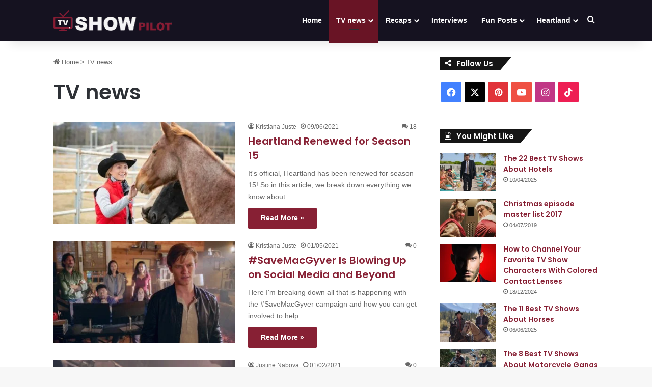

--- FILE ---
content_type: text/html; charset=UTF-8
request_url: https://tvshowpilot.com/tv-news/page/2/
body_size: 22755
content:
<!DOCTYPE html>
<html lang="en-US" class="" data-skin="light" prefix="og: https://ogp.me/ns#">
<head>
	<meta charset="UTF-8" />
	<link rel="profile" href="https://gmpg.org/xfn/11" />
	
<!-- Search Engine Optimization by Rank Math - https://rankmath.com/ -->
<title>TV news Archives | Page 2 of 7 | tvshowpilot.com</title>
<meta name="robots" content="nofollow, noindex, noarchive, noimageindex, nosnippet"/>
<meta property="og:locale" content="en_US" />
<meta property="og:type" content="article" />
<meta property="og:title" content="TV news Archives | Page 2 of 7 | tvshowpilot.com" />
<meta property="og:url" content="https://tvshowpilot.com/tv-news/page/2/" />
<meta property="og:site_name" content="tvshowpilot.com" />
<meta property="article:publisher" content="https://www.facebook.com/tvshowpilot/" />
<meta name="twitter:card" content="summary_large_image" />
<meta name="twitter:title" content="TV news Archives | Page 2 of 7 | tvshowpilot.com" />
<meta name="twitter:site" content="@tvshowpilot" />
<script type="application/ld+json" class="rank-math-schema">{"@context":"https://schema.org","@graph":[{"@type":"Organization","@id":"https://tvshowpilot.com/#organization","name":"tvshowpilot.com","sameAs":["https://www.facebook.com/tvshowpilot/","https://twitter.com/tvshowpilot"]},{"@type":"WebSite","@id":"https://tvshowpilot.com/#website","url":"https://tvshowpilot.com","name":"tvshowpilot.com","publisher":{"@id":"https://tvshowpilot.com/#organization"},"inLanguage":"en-US"},{"@type":"CollectionPage","@id":"https://tvshowpilot.com/tv-news/page/2/#webpage","url":"https://tvshowpilot.com/tv-news/page/2/","name":"TV news Archives | Page 2 of 7 | tvshowpilot.com","isPartOf":{"@id":"https://tvshowpilot.com/#website"},"inLanguage":"en-US"}]}</script>
<!-- /Rank Math WordPress SEO plugin -->

<link rel='dns-prefetch' href='//scripts.mediavine.com' />
<link rel="alternate" type="application/rss+xml" title="tvshowpilot.com &raquo; Feed" href="https://tvshowpilot.com/feed/" />
<link rel="alternate" type="application/rss+xml" title="tvshowpilot.com &raquo; Comments Feed" href="https://tvshowpilot.com/comments/feed/" />
<link rel="alternate" type="application/rss+xml" title="tvshowpilot.com &raquo; TV news Category Feed" href="https://tvshowpilot.com/tv-news/feed/" />

		<style type="text/css">
			:root{				
			--tie-preset-gradient-1: linear-gradient(135deg, rgba(6, 147, 227, 1) 0%, rgb(155, 81, 224) 100%);
			--tie-preset-gradient-2: linear-gradient(135deg, rgb(122, 220, 180) 0%, rgb(0, 208, 130) 100%);
			--tie-preset-gradient-3: linear-gradient(135deg, rgba(252, 185, 0, 1) 0%, rgba(255, 105, 0, 1) 100%);
			--tie-preset-gradient-4: linear-gradient(135deg, rgba(255, 105, 0, 1) 0%, rgb(207, 46, 46) 100%);
			--tie-preset-gradient-5: linear-gradient(135deg, rgb(238, 238, 238) 0%, rgb(169, 184, 195) 100%);
			--tie-preset-gradient-6: linear-gradient(135deg, rgb(74, 234, 220) 0%, rgb(151, 120, 209) 20%, rgb(207, 42, 186) 40%, rgb(238, 44, 130) 60%, rgb(251, 105, 98) 80%, rgb(254, 248, 76) 100%);
			--tie-preset-gradient-7: linear-gradient(135deg, rgb(255, 206, 236) 0%, rgb(152, 150, 240) 100%);
			--tie-preset-gradient-8: linear-gradient(135deg, rgb(254, 205, 165) 0%, rgb(254, 45, 45) 50%, rgb(107, 0, 62) 100%);
			--tie-preset-gradient-9: linear-gradient(135deg, rgb(255, 203, 112) 0%, rgb(199, 81, 192) 50%, rgb(65, 88, 208) 100%);
			--tie-preset-gradient-10: linear-gradient(135deg, rgb(255, 245, 203) 0%, rgb(182, 227, 212) 50%, rgb(51, 167, 181) 100%);
			--tie-preset-gradient-11: linear-gradient(135deg, rgb(202, 248, 128) 0%, rgb(113, 206, 126) 100%);
			--tie-preset-gradient-12: linear-gradient(135deg, rgb(2, 3, 129) 0%, rgb(40, 116, 252) 100%);
			--tie-preset-gradient-13: linear-gradient(135deg, #4D34FA, #ad34fa);
			--tie-preset-gradient-14: linear-gradient(135deg, #0057FF, #31B5FF);
			--tie-preset-gradient-15: linear-gradient(135deg, #FF007A, #FF81BD);
			--tie-preset-gradient-16: linear-gradient(135deg, #14111E, #4B4462);
			--tie-preset-gradient-17: linear-gradient(135deg, #F32758, #FFC581);

			
					--main-nav-background: #FFFFFF;
					--main-nav-secondry-background: rgba(0,0,0,0.03);
					--main-nav-primary-color: #0088ff;
					--main-nav-contrast-primary-color: #FFFFFF;
					--main-nav-text-color: #2c2f34;
					--main-nav-secondry-text-color: rgba(0,0,0,0.5);
					--main-nav-main-border-color: rgba(0,0,0,0.1);
					--main-nav-secondry-border-color: rgba(0,0,0,0.08);
				
			}
		</style>
	<meta name="viewport" content="width=device-width, initial-scale=1.0" /><style id='wp-img-auto-sizes-contain-inline-css' type='text/css'>
img:is([sizes=auto i],[sizes^="auto," i]){contain-intrinsic-size:3000px 1500px}
/*# sourceURL=wp-img-auto-sizes-contain-inline-css */
</style>

<style id='wp-emoji-styles-inline-css' type='text/css'>

	img.wp-smiley, img.emoji {
		display: inline !important;
		border: none !important;
		box-shadow: none !important;
		height: 1em !important;
		width: 1em !important;
		margin: 0 0.07em !important;
		vertical-align: -0.1em !important;
		background: none !important;
		padding: 0 !important;
	}
/*# sourceURL=wp-emoji-styles-inline-css */
</style>
<link rel='stylesheet' id='wp-block-library-css' href='https://tvshowpilot.com/wp-includes/css/dist/block-library/style.min.css?ver=6.9' type='text/css' media='all' />
<style id='global-styles-inline-css' type='text/css'>
:root{--wp--preset--aspect-ratio--square: 1;--wp--preset--aspect-ratio--4-3: 4/3;--wp--preset--aspect-ratio--3-4: 3/4;--wp--preset--aspect-ratio--3-2: 3/2;--wp--preset--aspect-ratio--2-3: 2/3;--wp--preset--aspect-ratio--16-9: 16/9;--wp--preset--aspect-ratio--9-16: 9/16;--wp--preset--color--black: #000000;--wp--preset--color--cyan-bluish-gray: #abb8c3;--wp--preset--color--white: #ffffff;--wp--preset--color--pale-pink: #f78da7;--wp--preset--color--vivid-red: #cf2e2e;--wp--preset--color--luminous-vivid-orange: #ff6900;--wp--preset--color--luminous-vivid-amber: #fcb900;--wp--preset--color--light-green-cyan: #7bdcb5;--wp--preset--color--vivid-green-cyan: #00d084;--wp--preset--color--pale-cyan-blue: #8ed1fc;--wp--preset--color--vivid-cyan-blue: #0693e3;--wp--preset--color--vivid-purple: #9b51e0;--wp--preset--color--global-color: #861e32;--wp--preset--gradient--vivid-cyan-blue-to-vivid-purple: linear-gradient(135deg,rgb(6,147,227) 0%,rgb(155,81,224) 100%);--wp--preset--gradient--light-green-cyan-to-vivid-green-cyan: linear-gradient(135deg,rgb(122,220,180) 0%,rgb(0,208,130) 100%);--wp--preset--gradient--luminous-vivid-amber-to-luminous-vivid-orange: linear-gradient(135deg,rgb(252,185,0) 0%,rgb(255,105,0) 100%);--wp--preset--gradient--luminous-vivid-orange-to-vivid-red: linear-gradient(135deg,rgb(255,105,0) 0%,rgb(207,46,46) 100%);--wp--preset--gradient--very-light-gray-to-cyan-bluish-gray: linear-gradient(135deg,rgb(238,238,238) 0%,rgb(169,184,195) 100%);--wp--preset--gradient--cool-to-warm-spectrum: linear-gradient(135deg,rgb(74,234,220) 0%,rgb(151,120,209) 20%,rgb(207,42,186) 40%,rgb(238,44,130) 60%,rgb(251,105,98) 80%,rgb(254,248,76) 100%);--wp--preset--gradient--blush-light-purple: linear-gradient(135deg,rgb(255,206,236) 0%,rgb(152,150,240) 100%);--wp--preset--gradient--blush-bordeaux: linear-gradient(135deg,rgb(254,205,165) 0%,rgb(254,45,45) 50%,rgb(107,0,62) 100%);--wp--preset--gradient--luminous-dusk: linear-gradient(135deg,rgb(255,203,112) 0%,rgb(199,81,192) 50%,rgb(65,88,208) 100%);--wp--preset--gradient--pale-ocean: linear-gradient(135deg,rgb(255,245,203) 0%,rgb(182,227,212) 50%,rgb(51,167,181) 100%);--wp--preset--gradient--electric-grass: linear-gradient(135deg,rgb(202,248,128) 0%,rgb(113,206,126) 100%);--wp--preset--gradient--midnight: linear-gradient(135deg,rgb(2,3,129) 0%,rgb(40,116,252) 100%);--wp--preset--font-size--small: 13px;--wp--preset--font-size--medium: 20px;--wp--preset--font-size--large: 36px;--wp--preset--font-size--x-large: 42px;--wp--preset--spacing--20: 0.44rem;--wp--preset--spacing--30: 0.67rem;--wp--preset--spacing--40: 1rem;--wp--preset--spacing--50: 1.5rem;--wp--preset--spacing--60: 2.25rem;--wp--preset--spacing--70: 3.38rem;--wp--preset--spacing--80: 5.06rem;--wp--preset--shadow--natural: 6px 6px 9px rgba(0, 0, 0, 0.2);--wp--preset--shadow--deep: 12px 12px 50px rgba(0, 0, 0, 0.4);--wp--preset--shadow--sharp: 6px 6px 0px rgba(0, 0, 0, 0.2);--wp--preset--shadow--outlined: 6px 6px 0px -3px rgb(255, 255, 255), 6px 6px rgb(0, 0, 0);--wp--preset--shadow--crisp: 6px 6px 0px rgb(0, 0, 0);}:where(.is-layout-flex){gap: 0.5em;}:where(.is-layout-grid){gap: 0.5em;}body .is-layout-flex{display: flex;}.is-layout-flex{flex-wrap: wrap;align-items: center;}.is-layout-flex > :is(*, div){margin: 0;}body .is-layout-grid{display: grid;}.is-layout-grid > :is(*, div){margin: 0;}:where(.wp-block-columns.is-layout-flex){gap: 2em;}:where(.wp-block-columns.is-layout-grid){gap: 2em;}:where(.wp-block-post-template.is-layout-flex){gap: 1.25em;}:where(.wp-block-post-template.is-layout-grid){gap: 1.25em;}.has-black-color{color: var(--wp--preset--color--black) !important;}.has-cyan-bluish-gray-color{color: var(--wp--preset--color--cyan-bluish-gray) !important;}.has-white-color{color: var(--wp--preset--color--white) !important;}.has-pale-pink-color{color: var(--wp--preset--color--pale-pink) !important;}.has-vivid-red-color{color: var(--wp--preset--color--vivid-red) !important;}.has-luminous-vivid-orange-color{color: var(--wp--preset--color--luminous-vivid-orange) !important;}.has-luminous-vivid-amber-color{color: var(--wp--preset--color--luminous-vivid-amber) !important;}.has-light-green-cyan-color{color: var(--wp--preset--color--light-green-cyan) !important;}.has-vivid-green-cyan-color{color: var(--wp--preset--color--vivid-green-cyan) !important;}.has-pale-cyan-blue-color{color: var(--wp--preset--color--pale-cyan-blue) !important;}.has-vivid-cyan-blue-color{color: var(--wp--preset--color--vivid-cyan-blue) !important;}.has-vivid-purple-color{color: var(--wp--preset--color--vivid-purple) !important;}.has-black-background-color{background-color: var(--wp--preset--color--black) !important;}.has-cyan-bluish-gray-background-color{background-color: var(--wp--preset--color--cyan-bluish-gray) !important;}.has-white-background-color{background-color: var(--wp--preset--color--white) !important;}.has-pale-pink-background-color{background-color: var(--wp--preset--color--pale-pink) !important;}.has-vivid-red-background-color{background-color: var(--wp--preset--color--vivid-red) !important;}.has-luminous-vivid-orange-background-color{background-color: var(--wp--preset--color--luminous-vivid-orange) !important;}.has-luminous-vivid-amber-background-color{background-color: var(--wp--preset--color--luminous-vivid-amber) !important;}.has-light-green-cyan-background-color{background-color: var(--wp--preset--color--light-green-cyan) !important;}.has-vivid-green-cyan-background-color{background-color: var(--wp--preset--color--vivid-green-cyan) !important;}.has-pale-cyan-blue-background-color{background-color: var(--wp--preset--color--pale-cyan-blue) !important;}.has-vivid-cyan-blue-background-color{background-color: var(--wp--preset--color--vivid-cyan-blue) !important;}.has-vivid-purple-background-color{background-color: var(--wp--preset--color--vivid-purple) !important;}.has-black-border-color{border-color: var(--wp--preset--color--black) !important;}.has-cyan-bluish-gray-border-color{border-color: var(--wp--preset--color--cyan-bluish-gray) !important;}.has-white-border-color{border-color: var(--wp--preset--color--white) !important;}.has-pale-pink-border-color{border-color: var(--wp--preset--color--pale-pink) !important;}.has-vivid-red-border-color{border-color: var(--wp--preset--color--vivid-red) !important;}.has-luminous-vivid-orange-border-color{border-color: var(--wp--preset--color--luminous-vivid-orange) !important;}.has-luminous-vivid-amber-border-color{border-color: var(--wp--preset--color--luminous-vivid-amber) !important;}.has-light-green-cyan-border-color{border-color: var(--wp--preset--color--light-green-cyan) !important;}.has-vivid-green-cyan-border-color{border-color: var(--wp--preset--color--vivid-green-cyan) !important;}.has-pale-cyan-blue-border-color{border-color: var(--wp--preset--color--pale-cyan-blue) !important;}.has-vivid-cyan-blue-border-color{border-color: var(--wp--preset--color--vivid-cyan-blue) !important;}.has-vivid-purple-border-color{border-color: var(--wp--preset--color--vivid-purple) !important;}.has-vivid-cyan-blue-to-vivid-purple-gradient-background{background: var(--wp--preset--gradient--vivid-cyan-blue-to-vivid-purple) !important;}.has-light-green-cyan-to-vivid-green-cyan-gradient-background{background: var(--wp--preset--gradient--light-green-cyan-to-vivid-green-cyan) !important;}.has-luminous-vivid-amber-to-luminous-vivid-orange-gradient-background{background: var(--wp--preset--gradient--luminous-vivid-amber-to-luminous-vivid-orange) !important;}.has-luminous-vivid-orange-to-vivid-red-gradient-background{background: var(--wp--preset--gradient--luminous-vivid-orange-to-vivid-red) !important;}.has-very-light-gray-to-cyan-bluish-gray-gradient-background{background: var(--wp--preset--gradient--very-light-gray-to-cyan-bluish-gray) !important;}.has-cool-to-warm-spectrum-gradient-background{background: var(--wp--preset--gradient--cool-to-warm-spectrum) !important;}.has-blush-light-purple-gradient-background{background: var(--wp--preset--gradient--blush-light-purple) !important;}.has-blush-bordeaux-gradient-background{background: var(--wp--preset--gradient--blush-bordeaux) !important;}.has-luminous-dusk-gradient-background{background: var(--wp--preset--gradient--luminous-dusk) !important;}.has-pale-ocean-gradient-background{background: var(--wp--preset--gradient--pale-ocean) !important;}.has-electric-grass-gradient-background{background: var(--wp--preset--gradient--electric-grass) !important;}.has-midnight-gradient-background{background: var(--wp--preset--gradient--midnight) !important;}.has-small-font-size{font-size: var(--wp--preset--font-size--small) !important;}.has-medium-font-size{font-size: var(--wp--preset--font-size--medium) !important;}.has-large-font-size{font-size: var(--wp--preset--font-size--large) !important;}.has-x-large-font-size{font-size: var(--wp--preset--font-size--x-large) !important;}
/*# sourceURL=global-styles-inline-css */
</style>

<style id='classic-theme-styles-inline-css' type='text/css'>
/*! This file is auto-generated */
.wp-block-button__link{color:#fff;background-color:#32373c;border-radius:9999px;box-shadow:none;text-decoration:none;padding:calc(.667em + 2px) calc(1.333em + 2px);font-size:1.125em}.wp-block-file__button{background:#32373c;color:#fff;text-decoration:none}
/*# sourceURL=/wp-includes/css/classic-themes.min.css */
</style>
<link rel='stylesheet' id='tie-css-base-css' href='https://tvshowpilot.com/wp-content/themes/jannah/assets/css/base.min.css?ver=7.6.4' type='text/css' media='all' />
<link rel='stylesheet' id='tie-css-styles-css' href='https://tvshowpilot.com/wp-content/themes/jannah/assets/css/style.min.css?ver=7.6.4' type='text/css' media='all' />
<link rel='stylesheet' id='tie-css-widgets-css' href='https://tvshowpilot.com/wp-content/themes/jannah/assets/css/widgets.min.css?ver=7.6.4' type='text/css' media='all' />
<link rel='stylesheet' id='tie-css-helpers-css' href='https://tvshowpilot.com/wp-content/themes/jannah/assets/css/helpers.min.css?ver=7.6.4' type='text/css' media='all' />
<link rel='stylesheet' id='tie-fontawesome5-css' href='https://tvshowpilot.com/wp-content/themes/jannah/assets/css/fontawesome.css?ver=7.6.4' type='text/css' media='all' />
<link rel='stylesheet' id='tie-css-ilightbox-css' href='https://tvshowpilot.com/wp-content/themes/jannah/assets/ilightbox/light-skin/skin.css?ver=7.6.4' type='text/css' media='all' />
<link rel='stylesheet' id='tie-css-shortcodes-css' href='https://tvshowpilot.com/wp-content/themes/jannah/assets/css/plugins/shortcodes.min.css?ver=7.6.4' type='text/css' media='all' />
<link rel='stylesheet' id='tie-theme-child-css-css' href='https://tvshowpilot.com/wp-content/themes/jannah-child/style.css?ver=6.9' type='text/css' media='all' />
<style id='tie-theme-child-css-inline-css' type='text/css'>
.wf-active .logo-text,.wf-active h1,.wf-active h2,.wf-active h3,.wf-active h4,.wf-active h5,.wf-active h6,.wf-active .the-subtitle{font-family: 'Poppins';}#the-post .entry-content,#the-post .entry-content p{font-size: 17px;line-height: 1.75;}.comment-list .comment-body p{font-size: 15px;}.entry h2{font-size: 28px;}.entry h3{font-size: 22px;}:root:root{--brand-color: #861e32;--dark-brand-color: #540000;--bright-color: #FFFFFF;--base-color: #2c2f34;}#reading-position-indicator{box-shadow: 0 0 10px rgba( 134,30,50,0.7);}:root:root{--brand-color: #861e32;--dark-brand-color: #540000;--bright-color: #FFFFFF;--base-color: #2c2f34;}#reading-position-indicator{box-shadow: 0 0 10px rgba( 134,30,50,0.7);}a,body .entry a,.dark-skin body .entry a,.comment-list .comment-content a{color: #861e32;}a:hover,body .entry a:hover,.dark-skin body .entry a:hover,.comment-list .comment-content a:hover{color: #861e32;}#content a:hover{text-decoration: underline !important;}#header-notification-bar{background: var( --tie-preset-gradient-13 );}#header-notification-bar{--tie-buttons-color: #FFFFFF;--tie-buttons-border-color: #FFFFFF;--tie-buttons-hover-color: #e1e1e1;--tie-buttons-hover-text: #000000;}#header-notification-bar{--tie-buttons-text: #000000;}#top-nav,#top-nav .sub-menu,#top-nav .comp-sub-menu,#top-nav .ticker-content,#top-nav .ticker-swipe,.top-nav-boxed #top-nav .topbar-wrapper,.top-nav-dark .top-menu ul,#autocomplete-suggestions.search-in-top-nav{background-color : #151220;}#top-nav *,#autocomplete-suggestions.search-in-top-nav{border-color: rgba( #FFFFFF,0.08);}#top-nav .icon-basecloud-bg:after{color: #151220;}#top-nav a:not(:hover),#top-nav input,#top-nav #search-submit,#top-nav .fa-spinner,#top-nav .dropdown-social-icons li a span,#top-nav .components > li .social-link:not(:hover) span,#autocomplete-suggestions.search-in-top-nav a{color: #ffffff;}#top-nav input::-moz-placeholder{color: #ffffff;}#top-nav input:-moz-placeholder{color: #ffffff;}#top-nav input:-ms-input-placeholder{color: #ffffff;}#top-nav input::-webkit-input-placeholder{color: #ffffff;}#top-nav,#top-nav .comp-sub-menu,#top-nav .tie-weather-widget{color: #ffffff;}#autocomplete-suggestions.search-in-top-nav .post-meta,#autocomplete-suggestions.search-in-top-nav .post-meta a:not(:hover){color: rgba( 255,255,255,0.7 );}#top-nav .weather-icon .icon-cloud,#top-nav .weather-icon .icon-basecloud-bg,#top-nav .weather-icon .icon-cloud-behind{color: #ffffff !important;}#top-nav .breaking-title{color: #FFFFFF;}#top-nav .breaking-title:before{background-color: #691425;}#top-nav .breaking-news-nav li:hover{background-color: #691425;border-color: #691425;}#main-nav,#main-nav .menu-sub-content,#main-nav .comp-sub-menu,#main-nav ul.cats-vertical li a.is-active,#main-nav ul.cats-vertical li a:hover,#autocomplete-suggestions.search-in-main-nav{background-color: #151220;}#main-nav{border-width: 0;}#theme-header #main-nav:not(.fixed-nav){bottom: 0;}#main-nav .icon-basecloud-bg:after{color: #151220;}#autocomplete-suggestions.search-in-main-nav{border-color: rgba(255,255,255,0.07);}.main-nav-boxed #main-nav .main-menu-wrapper{border-width: 0;}#main-nav a:not(:hover),#main-nav a.social-link:not(:hover) span,#main-nav .dropdown-social-icons li a span,#autocomplete-suggestions.search-in-main-nav a{color: #ffffff;}#theme-header:not(.main-nav-boxed) #main-nav,.main-nav-boxed .main-menu-wrapper{border-bottom-width:1px !important;border-style: solid;border-right: 0 none;border-left : 0 none;}.main-nav-boxed #main-nav.fixed-nav{box-shadow: none;}.main-nav,.search-in-main-nav{--main-nav-primary-color: #691425;--tie-buttons-color: #691425;--tie-buttons-border-color: #691425;--tie-buttons-text: #FFFFFF;--tie-buttons-hover-color: #4b0007;}#main-nav .mega-links-head:after,#main-nav .cats-horizontal a.is-active,#main-nav .cats-horizontal a:hover,#main-nav .spinner > div{background-color: #691425;}#main-nav .menu ul li:hover > a,#main-nav .menu ul li.current-menu-item:not(.mega-link-column) > a,#main-nav .components a:hover,#main-nav .components > li:hover > a,#main-nav #search-submit:hover,#main-nav .cats-vertical a.is-active,#main-nav .cats-vertical a:hover,#main-nav .mega-menu .post-meta a:hover,#main-nav .mega-menu .post-box-title a:hover,#autocomplete-suggestions.search-in-main-nav a:hover,#main-nav .spinner-circle:after{color: #691425;}#main-nav .menu > li.tie-current-menu > a,#main-nav .menu > li:hover > a,.theme-header #main-nav .mega-menu .cats-horizontal a.is-active,.theme-header #main-nav .mega-menu .cats-horizontal a:hover{color: #FFFFFF;}#main-nav .menu > li.tie-current-menu > a:before,#main-nav .menu > li:hover > a:before{border-top-color: #FFFFFF;}#the-post .entry-content a:not(.shortc-button){color: #aa2246 !important;}@media (min-width: 1200px){.container{width: auto;}}.boxed-layout #tie-wrapper,.boxed-layout .fixed-nav{max-width: 1130px;}@media (min-width: 1100px){.container,.wide-next-prev-slider-wrapper .slider-main-container{max-width: 1100px;}}.mobile-header-components li.custom-menu-link > a,#mobile-menu-icon .menu-text{color: #ffffff!important;}#mobile-menu-icon .nav-icon,#mobile-menu-icon .nav-icon:before,#mobile-menu-icon .nav-icon:after{background-color: #ffffff!important;}body.mediavine-video__has-sticky #go-to-top { bottom: 300px !important;}body.adhesion:not(.mediavine-video__has-sticky) #go-to-top { bottom: 120px !important;}@media (max-width: 359px) { .main-content { padding-left: 10px !important; padding-right: 10px !important; }}@media (min-width: 992px) { .sidebar-right .main-content.tie-col-md-8 { max-width: calc(100% - 355px) !important; } .sidebar-right .sidebar.tie-col-md-4 { min-width: 355px !important; }}
/*# sourceURL=tie-theme-child-css-inline-css */
</style>
<script type="text/javascript" async="async" fetchpriority="high" data-noptimize="1" data-cfasync="false" src="https://scripts.mediavine.com/tags/tv-show-pilot.js?ver=6.9" id="mv-script-wrapper-js"></script>
<script type="text/javascript" src="https://tvshowpilot.com/wp-includes/js/jquery/jquery.min.js?ver=3.7.1" id="jquery-core-js"></script>
<script type="text/javascript" src="https://tvshowpilot.com/wp-includes/js/jquery/jquery-migrate.min.js?ver=3.4.1" id="jquery-migrate-js"></script>
<link rel="https://api.w.org/" href="https://tvshowpilot.com/wp-json/" /><link rel="alternate" title="JSON" type="application/json" href="https://tvshowpilot.com/wp-json/wp/v2/categories/16" /><link rel="EditURI" type="application/rsd+xml" title="RSD" href="https://tvshowpilot.com/xmlrpc.php?rsd" />
<meta name="generator" content="WordPress 6.9" />
<meta http-equiv="X-UA-Compatible" content="IE=edge"><!-- Google tag (gtag.js) -->
<script async src="https://www.googletagmanager.com/gtag/js?id=UA-87274926-1"></script>
<script>
  window.dataLayer = window.dataLayer || [];
  function gtag(){dataLayer.push(arguments);}
  gtag('js', new Date());

  gtag('config', 'UA-87274926-1');
</script>


<meta name='ir-site-verification-token' value='260752125' />

<!-- Meta Pixel Code -->
<script>
!function(f,b,e,v,n,t,s)
{if(f.fbq)return;n=f.fbq=function(){n.callMethod?
n.callMethod.apply(n,arguments):n.queue.push(arguments)};
if(!f._fbq)f._fbq=n;n.push=n;n.loaded=!0;n.version='2.0';
n.queue=[];t=b.createElement(e);t.async=!0;
t.src=v;s=b.getElementsByTagName(e)[0];
s.parentNode.insertBefore(t,s)}(window, document,'script',
'https://connect.facebook.net/en_US/fbevents.js');
fbq('init', '2239568986300504');
fbq('track', 'PageView');
</script>
<noscript><img height="1" width="1" style="display:none"
src="https://www.facebook.com/tr?id=2239568986300504&ev=PageView&noscript=1"
/></noscript>
<!-- End Meta Pixel Code -->

<meta name="partnerboostverifycode" content="32dc01246faccb7f5b3cad5016dd5033" />


<script>
  (function (s, t, a, y, twenty, two) {
    s.Stay22 = s.Stay22 || {};
    s.Stay22.params = { lmaID: '692ed25ab2478d16bb9a9af8' };
    twenty = t.createElement(a);
    two = t.getElementsByTagName(a)[0];
    twenty.async = 1;
    twenty.src = y;
    two.parentNode.insertBefore(twenty, two);
  })(window, document, 'script', 'https://scripts.stay22.com/letmeallez.js');
</script>
<meta name="theme-color" content="#151220" /><link rel="icon" href="https://tvshowpilot.com/wp-content/uploads/2016/10/favicon-high-quality.png" sizes="32x32" />
<link rel="icon" href="https://tvshowpilot.com/wp-content/uploads/2016/10/favicon-high-quality.png" sizes="192x192" />
<link rel="apple-touch-icon" href="https://tvshowpilot.com/wp-content/uploads/2016/10/favicon-high-quality.png" />
<meta name="msapplication-TileImage" content="https://tvshowpilot.com/wp-content/uploads/2016/10/favicon-high-quality.png" />
</head>

<body id="tie-body" class="archive paged category category-tv-news category-16 paged-2 category-paged-2 wp-theme-jannah wp-child-theme-jannah-child wrapper-has-shadow block-head-4 block-head-6 magazine2 is-thumb-overlay-disabled is-desktop is-header-layout-1 sidebar-right has-sidebar">



<div class="background-overlay">

	<div id="tie-container" class="site tie-container">

		
		<div id="tie-wrapper">
			
<header id="theme-header" class="theme-header header-layout-1 main-nav-light main-nav-default-light main-nav-below no-stream-item has-shadow has-normal-width-logo has-custom-sticky-logo mobile-header-default">
	
<div class="main-nav-wrapper">
	<nav id="main-nav" data-skin="search-in-main-nav" class="main-nav header-nav live-search-parent menu-style-default menu-style-solid-bg" style="line-height:80px" aria-label="Primary Navigation">
		<div class="container">

			<div class="main-menu-wrapper">

				<div id="mobile-header-components-area_1" class="mobile-header-components"><ul class="components"><li class="mobile-component_menu custom-menu-link"><a href="#" id="mobile-menu-icon" class=""><span class="tie-mobile-menu-icon nav-icon is-layout-1"></span><span class="screen-reader-text">Menu</span></a></li></ul></div>
						<div class="header-layout-1-logo" style="width:232px">
							
		<div id="logo" class="image-logo" >

			
			<a title="tvshowpilot.com" href="https://tvshowpilot.com/">
				
				<picture class="tie-logo-default tie-logo-picture">
					
					<source class="tie-logo-source-default tie-logo-source" srcset="https://tvshowpilot.com/wp-content/uploads/2016/10/tvshowpilot-logo-high.png 2x, https://tvshowpilot.com/wp-content/uploads/2016/10/tvshowpilot-logo.png 1x">
					<img class="tie-logo-img-default tie-logo-img" src="https://tvshowpilot.com/wp-content/uploads/2016/10/tvshowpilot-logo.png" alt="tvshowpilot.com" width="232" height="40" style="max-height:40px !important; width: auto;" />
				</picture>
						</a>

			
		</div><!-- #logo /-->

								</div>

						
				<div id="menu-components-wrap">

					
		<div id="sticky-logo" class="image-logo">

			
			<a title="tvshowpilot.com" href="https://tvshowpilot.com/">
				
				<picture class="tie-logo-default tie-logo-picture">
					<source class="tie-logo-source-default tie-logo-source" srcset="https://tvshowpilot.com/wp-content/uploads/2016/10/tvshowpilot-logo-high.png 2x, https://tvshowpilot.com/wp-content/uploads/2016/10/tvshowpilot-logo.png 1x">
					<img class="tie-logo-img-default tie-logo-img" src="https://tvshowpilot.com/wp-content/uploads/2016/10/tvshowpilot-logo.png" alt="tvshowpilot.com" style="max-height:49px; width: auto;" />
				</picture>
						</a>

			
		</div><!-- #Sticky-logo /-->

		<div class="flex-placeholder"></div>
		
					<div class="main-menu main-menu-wrap">
						<div id="main-nav-menu" class="main-menu header-menu"><ul id="menu-main" class="menu"><li id="menu-item-8" class="menu-item menu-item-type-custom menu-item-object-custom menu-item-8"><a href="/">Home</a></li>
<li id="menu-item-91" class="menu-item menu-item-type-taxonomy menu-item-object-category current-menu-item menu-item-91 tie-current-menu mega-menu mega-recent-featured mega-menu-posts " data-id="16" ><a href="https://tvshowpilot.com/tv-news/">TV news</a>
<div class="mega-menu-block menu-sub-content"  >

<div class="mega-menu-content">
<div class="mega-ajax-content">
</div><!-- .mega-ajax-content -->

</div><!-- .mega-menu-content -->

</div><!-- .mega-menu-block --> 
</li>
<li id="menu-item-90" class="menu-item menu-item-type-taxonomy menu-item-object-category menu-item-90 mega-menu mega-cat mega-menu-posts " data-id="3" ><a href="https://tvshowpilot.com/tv-reviews/">Recaps</a>
<div class="mega-menu-block menu-sub-content"  >

<div class="mega-menu-content">
<div class="mega-cat-wrapper">
<ul class="mega-cat-sub-categories cats-horizontal">
<li class="mega-all-link"><a href="https://tvshowpilot.com/tv-reviews/" class="is-active is-loaded mega-sub-cat" data-id="3">All</a></li>
<li class="mega-sub-cat-36"><a href="https://tvshowpilot.com/tv-reviews/conviction/" class="mega-sub-cat"  data-id="36">Conviction</a></li>
<li class="mega-sub-cat-34"><a href="https://tvshowpilot.com/tv-reviews/heartland/" class="mega-sub-cat"  data-id="34">Heartland</a></li>
<li class="mega-sub-cat-181"><a href="https://tvshowpilot.com/tv-reviews/killjoys/" class="mega-sub-cat"  data-id="181">Killjoys</a></li>
<li class="mega-sub-cat-35"><a href="https://tvshowpilot.com/tv-reviews/madam-secretary/" class="mega-sub-cat"  data-id="35">Madam Secretary</a></li>
<li class="mega-sub-cat-37"><a href="https://tvshowpilot.com/tv-reviews/supergirl/" class="mega-sub-cat"  data-id="37">Supergirl</a></li>
<li class="mega-sub-cat-173"><a href="https://tvshowpilot.com/tv-reviews/wynonna-earp/" class="mega-sub-cat"  data-id="173">Wynonna Earp</a></li>
</ul>

						<div class="mega-cat-content mega-cat-sub-exists horizontal-posts">

								<div class="mega-ajax-content mega-cat-posts-container clearfix">

						</div><!-- .mega-ajax-content -->

						</div><!-- .mega-cat-content -->

					</div><!-- .mega-cat-Wrapper -->

</div><!-- .mega-menu-content -->

</div><!-- .mega-menu-block --> 
</li>
<li id="menu-item-7320" class="menu-item menu-item-type-taxonomy menu-item-object-category menu-item-7320"><a href="https://tvshowpilot.com/interviews/">Interviews</a></li>
<li id="menu-item-118" class="menu-item menu-item-type-taxonomy menu-item-object-category menu-item-118 mega-menu mega-cat mega-menu-posts " data-id="25" ><a href="https://tvshowpilot.com/fun-posts/">Fun Posts</a>
<div class="mega-menu-block menu-sub-content"  >

<div class="mega-menu-content">
<div class="mega-cat-wrapper">

						<div class="mega-cat-content horizontal-posts">

								<div class="mega-ajax-content mega-cat-posts-container clearfix">

						</div><!-- .mega-ajax-content -->

						</div><!-- .mega-cat-content -->

					</div><!-- .mega-cat-Wrapper -->

</div><!-- .mega-menu-content -->

</div><!-- .mega-menu-block --> 
</li>
<li id="menu-item-10147" class="menu-item menu-item-type-custom menu-item-object-custom menu-item-has-children menu-item-10147"><a>Heartland</a>
<ul class="sub-menu menu-sub-content">
	<li id="menu-item-10151" class="menu-item menu-item-type-custom menu-item-object-custom menu-item-10151"><a href="http://tvshowpilot.com/tv-reviews/heartland/">Heartland Recaps</a></li>
	<li id="menu-item-19062" class="menu-item menu-item-type-post_type menu-item-object-post menu-item-19062"><a href="https://tvshowpilot.com/tv-news/heartland-season-19-details/">Heartland Season 19: Everything We Know So Far</a></li>
	<li id="menu-item-19731" class="menu-item menu-item-type-post_type menu-item-object-post menu-item-19731"><a href="https://tvshowpilot.com/fun-posts/tv-shows-like-heartland/">TV Shows Like Heartland</a></li>
	<li id="menu-item-10149" class="menu-item menu-item-type-post_type menu-item-object-post menu-item-10149"><a href="https://tvshowpilot.com/fun-posts/heartland-questions-answered/">All Your Burning Heartland Questions Answered</a></li>
</ul>
</li>
</ul></div>					</div><!-- .main-menu /-->

					<ul class="components">			<li class="search-compact-icon menu-item custom-menu-link">
				<a href="#" class="tie-search-trigger">
					<span class="tie-icon-search tie-search-icon" aria-hidden="true"></span>
					<span class="screen-reader-text">Search for</span>
				</a>
			</li>
			</ul><!-- Components -->
				</div><!-- #menu-components-wrap /-->
			</div><!-- .main-menu-wrapper /-->
		</div><!-- .container /-->

			</nav><!-- #main-nav /-->
</div><!-- .main-nav-wrapper /-->

</header>

<div id="content" class="site-content container"><div id="main-content-row" class="tie-row main-content-row">
	<div class="main-content tie-col-md-8 tie-col-xs-12" role="main">

		
			<header id="category-title-section" class="entry-header-outer container-wrapper archive-title-wrapper">
				<nav id="breadcrumb"><a href="https://tvshowpilot.com/"><span class="tie-icon-home" aria-hidden="true"></span> Home</a><em class="delimiter">&gt;</em><span class="current">TV news</span></nav><script type="application/ld+json">{"@context":"http:\/\/schema.org","@type":"BreadcrumbList","@id":"#Breadcrumb","itemListElement":[{"@type":"ListItem","position":1,"item":{"name":"Home","@id":"https:\/\/tvshowpilot.com\/"}}]}</script><h1 class="page-title">TV news</h1>			</header><!-- .entry-header-outer /-->

			
		<div class="mag-box wide-post-box">
			<div class="container-wrapper">
				<div class="mag-box-container clearfix">
					<ul id="posts-container" data-layout="default" data-settings="{'uncropped_image':'jannah-image-post','category_meta':false,'post_meta':true,'excerpt':'true','excerpt_length':'20','read_more':'true','read_more_text':false,'media_overlay':false,'title_length':0,'is_full':false,'is_category':true}" class="posts-items">
<li class="post-item  post-9224 post type-post status-publish format-standard has-post-thumbnail category-tv-news tag-heartland tie-standard">

	
			<a aria-label="Heartland Renewed for Season 15" href="https://tvshowpilot.com/tv-news/heartland-renewed-for-season-15/" class="post-thumb"><img width="390" height="220" src="https://tvshowpilot.com/wp-content/uploads/2021/06/heartland-renewed-for-season-15-390x220.jpg" class="attachment-jannah-image-large size-jannah-image-large wp-post-image" alt="CBC renews Heartland for season 15" decoding="async" fetchpriority="high" srcset="https://tvshowpilot.com/wp-content/uploads/2021/06/heartland-renewed-for-season-15-390x220.jpg 390w, https://tvshowpilot.com/wp-content/uploads/2021/06/heartland-renewed-for-season-15-300x169.jpg 300w, https://tvshowpilot.com/wp-content/uploads/2021/06/heartland-renewed-for-season-15-1024x576.jpg 1024w, https://tvshowpilot.com/wp-content/uploads/2021/06/heartland-renewed-for-season-15-768x432.jpg 768w, https://tvshowpilot.com/wp-content/uploads/2021/06/heartland-renewed-for-season-15-150x84.jpg 150w, https://tvshowpilot.com/wp-content/uploads/2021/06/heartland-renewed-for-season-15.jpg 1220w" sizes="(max-width: 390px) 100vw, 390px" /></a>
	<div class="post-details">

		<div class="post-meta clearfix"><span class="author-meta single-author no-avatars"><span class="meta-item meta-author-wrapper meta-author-1"><span class="meta-author"><a href="https://tvshowpilot.com/author/tvshowpilot/" class="author-name tie-icon" title="Kristiana Juste">Kristiana Juste</a></span></span></span><span class="date meta-item tie-icon">09/06/2021</span><div class="tie-alignright"><span class="meta-comment tie-icon meta-item fa-before">18</span></div></div><!-- .post-meta -->
				<h2 class="post-title"><a href="https://tvshowpilot.com/tv-news/heartland-renewed-for-season-15/">Heartland Renewed for Season 15</a></h2>
		
						<p class="post-excerpt">It's official, Heartland has been renewed for season 15! So in this article, we break down everything we know about&hellip;</p>
				<a class="more-link button" href="https://tvshowpilot.com/tv-news/heartland-renewed-for-season-15/">Read More &raquo;</a>	</div>
</li>

<li class="post-item  post-8933 post type-post status-publish format-standard has-post-thumbnail category-tv-news tag-macgyver tie-standard">

	
			<a aria-label="#SaveMacGyver Is Blowing Up on Social Media and Beyond" href="https://tvshowpilot.com/tv-news/savemacgyver-campaign/" class="post-thumb"><img width="390" height="220" src="https://tvshowpilot.com/wp-content/uploads/2021/04/macgyver-390x220.jpg" class="attachment-jannah-image-large size-jannah-image-large wp-post-image" alt="" decoding="async" srcset="https://tvshowpilot.com/wp-content/uploads/2021/04/macgyver-390x220.jpg 390w, https://tvshowpilot.com/wp-content/uploads/2021/04/macgyver-150x84.jpg 150w" sizes="(max-width: 390px) 100vw, 390px" /></a>
	<div class="post-details">

		<div class="post-meta clearfix"><span class="author-meta single-author no-avatars"><span class="meta-item meta-author-wrapper meta-author-1"><span class="meta-author"><a href="https://tvshowpilot.com/author/tvshowpilot/" class="author-name tie-icon" title="Kristiana Juste">Kristiana Juste</a></span></span></span><span class="date meta-item tie-icon">01/05/2021</span><div class="tie-alignright"><span class="meta-comment tie-icon meta-item fa-before">0</span></div></div><!-- .post-meta -->
				<h2 class="post-title"><a href="https://tvshowpilot.com/tv-news/savemacgyver-campaign/">#SaveMacGyver Is Blowing Up on Social Media and Beyond</a></h2>
		
						<p class="post-excerpt">Here I'm breaking down all that is happening with the #SaveMacGyver campaign and how you can get involved to help&hellip;</p>
				<a class="more-link button" href="https://tvshowpilot.com/tv-news/savemacgyver-campaign/">Read More &raquo;</a>	</div>
</li>

<li class="post-item  post-7785 post type-post status-publish format-standard has-post-thumbnail category-tv-news tag-9-1-1 tag-9-1-1-lone-star tie-standard">

	
			<a aria-label="Everything We Know About Fox’s 9-1-1 and 9-1-1: Lone Star Crossover" href="https://tvshowpilot.com/tv-news/911-and-911-lone-star-crossover/" class="post-thumb"><img width="390" height="220" src="https://tvshowpilot.com/wp-content/uploads/2021/01/911x911-lone-star-crossover-390x220.jpg" class="attachment-jannah-image-large size-jannah-image-large wp-post-image" alt="911 and 911 Lone Star crossover episode" decoding="async" srcset="https://tvshowpilot.com/wp-content/uploads/2021/01/911x911-lone-star-crossover-390x220.jpg 390w, https://tvshowpilot.com/wp-content/uploads/2021/01/911x911-lone-star-crossover-300x169.jpg 300w, https://tvshowpilot.com/wp-content/uploads/2021/01/911x911-lone-star-crossover-1024x576.jpg 1024w, https://tvshowpilot.com/wp-content/uploads/2021/01/911x911-lone-star-crossover-768x432.jpg 768w, https://tvshowpilot.com/wp-content/uploads/2021/01/911x911-lone-star-crossover.jpg 1220w" sizes="(max-width: 390px) 100vw, 390px" /></a>
	<div class="post-details">

		<div class="post-meta clearfix"><span class="author-meta single-author no-avatars"><span class="meta-item meta-author-wrapper meta-author-3"><span class="meta-author"><a href="https://tvshowpilot.com/author/justine/" class="author-name tie-icon" title="Justine Naboya">Justine Naboya</a></span></span></span><span class="date meta-item tie-icon">01/02/2021</span><div class="tie-alignright"><span class="meta-comment tie-icon meta-item fa-before">0</span></div></div><!-- .post-meta -->
				<h2 class="post-title"><a href="https://tvshowpilot.com/tv-news/911-and-911-lone-star-crossover/">Everything We Know About Fox’s 9-1-1 and 9-1-1: Lone Star Crossover</a></h2>
		
						<p class="post-excerpt">In this article, we take a look at what we know about the 9-1-1 and 9-1-1: Lone Star crossover episode&hellip;</p>
				<a class="more-link button" href="https://tvshowpilot.com/tv-news/911-and-911-lone-star-crossover/">Read More &raquo;</a>	</div>
</li>

<li class="post-item  post-7607 post type-post status-publish format-standard has-post-thumbnail category-tv-news tag-heartland tie-standard">

	
			<a aria-label="Heartland Season 14: What Can We Expect?" href="https://tvshowpilot.com/tv-news/heartland-season-14-spoilers/" class="post-thumb"><img width="390" height="220" src="https://tvshowpilot.com/wp-content/uploads/2021/01/Heartland-season-14-episode-1-amber-marshall-390x220.jpg" class="attachment-jannah-image-large size-jannah-image-large wp-post-image" alt="Amber Marshall as Amy Fleming on Hearland episode 1401 meeting Casper, the foal of Ghost" decoding="async" loading="lazy" srcset="https://tvshowpilot.com/wp-content/uploads/2021/01/Heartland-season-14-episode-1-amber-marshall-390x220.jpg 390w, https://tvshowpilot.com/wp-content/uploads/2021/01/Heartland-season-14-episode-1-amber-marshall-300x169.jpg 300w, https://tvshowpilot.com/wp-content/uploads/2021/01/Heartland-season-14-episode-1-amber-marshall-1024x576.jpg 1024w, https://tvshowpilot.com/wp-content/uploads/2021/01/Heartland-season-14-episode-1-amber-marshall-768x432.jpg 768w, https://tvshowpilot.com/wp-content/uploads/2021/01/Heartland-season-14-episode-1-amber-marshall.jpg 1200w" sizes="auto, (max-width: 390px) 100vw, 390px" /></a>
	<div class="post-details">

		<div class="post-meta clearfix"><span class="author-meta single-author no-avatars"><span class="meta-item meta-author-wrapper meta-author-1"><span class="meta-author"><a href="https://tvshowpilot.com/author/tvshowpilot/" class="author-name tie-icon" title="Kristiana Juste">Kristiana Juste</a></span></span></span><span class="date meta-item tie-icon">08/03/2021</span><div class="tie-alignright"><span class="meta-comment tie-icon meta-item fa-before">27</span></div></div><!-- .post-meta -->
				<h2 class="post-title"><a href="https://tvshowpilot.com/tv-news/heartland-season-14-spoilers/">Heartland Season 14: What Can We Expect?</a></h2>
		
						<p class="post-excerpt">In this article, we look at what we can expect to see on Heartland season 14 as well as share&hellip;</p>
				<a class="more-link button" href="https://tvshowpilot.com/tv-news/heartland-season-14-spoilers/">Read More &raquo;</a>	</div>
</li>

<li class="post-item  post-7143 post type-post status-publish format-standard has-post-thumbnail category-tv-news tag-heartland tie-standard">

	
			<a aria-label="Heartland Season 14 is in Production (+ Season 14 Premiere Date)" href="https://tvshowpilot.com/tv-news/heartland-season-14-in-production/" class="post-thumb"><img width="390" height="220" src="https://tvshowpilot.com/wp-content/uploads/2020/12/Heartland-season-14-premiere-date-announced-390x220.jpg" class="attachment-jannah-image-large size-jannah-image-large wp-post-image" alt="" decoding="async" loading="lazy" srcset="https://tvshowpilot.com/wp-content/uploads/2020/12/Heartland-season-14-premiere-date-announced-390x220.jpg 390w, https://tvshowpilot.com/wp-content/uploads/2020/12/Heartland-season-14-premiere-date-announced-300x169.jpg 300w, https://tvshowpilot.com/wp-content/uploads/2020/12/Heartland-season-14-premiere-date-announced-1024x576.jpg 1024w, https://tvshowpilot.com/wp-content/uploads/2020/12/Heartland-season-14-premiere-date-announced-768x432.jpg 768w, https://tvshowpilot.com/wp-content/uploads/2020/12/Heartland-season-14-premiere-date-announced-1536x864.jpg 1536w, https://tvshowpilot.com/wp-content/uploads/2020/12/Heartland-season-14-premiere-date-announced.jpg 1920w" sizes="auto, (max-width: 390px) 100vw, 390px" /></a>
	<div class="post-details">

		<div class="post-meta clearfix"><span class="author-meta single-author no-avatars"><span class="meta-item meta-author-wrapper meta-author-1"><span class="meta-author"><a href="https://tvshowpilot.com/author/tvshowpilot/" class="author-name tie-icon" title="Kristiana Juste">Kristiana Juste</a></span></span></span><span class="date meta-item tie-icon">02/02/2022</span><div class="tie-alignright"><span class="meta-comment tie-icon meta-item fa-before">58</span></div></div><!-- .post-meta -->
				<h2 class="post-title"><a href="https://tvshowpilot.com/tv-news/heartland-season-14-in-production/">Heartland Season 14 is in Production (+ Season 14 Premiere Date)</a></h2>
		
						<p class="post-excerpt">Here's everything we know so far about Heartland season 14, including when it might air and if Graham Wardle will&hellip;</p>
				<a class="more-link button" href="https://tvshowpilot.com/tv-news/heartland-season-14-in-production/">Read More &raquo;</a>	</div>
</li>

<li class="post-item  post-6981 post type-post status-publish format-standard has-post-thumbnail category-tv-news tag-leverage tie-standard">

	
			<a aria-label="Leverage Reboot: Premiere Date, Cast, Synopsis &#038; More" href="https://tvshowpilot.com/tv-news/leverage-2-everything-we-know/" class="post-thumb"><img width="390" height="220" src="https://tvshowpilot.com/wp-content/uploads/2020/09/leverago-reboot-still-390x220.jpg" class="attachment-jannah-image-large size-jannah-image-large wp-post-image" alt="" decoding="async" loading="lazy" srcset="https://tvshowpilot.com/wp-content/uploads/2020/09/leverago-reboot-still-390x220.jpg 390w, https://tvshowpilot.com/wp-content/uploads/2020/09/leverago-reboot-still-300x169.jpg 300w, https://tvshowpilot.com/wp-content/uploads/2020/09/leverago-reboot-still-1024x576.jpg 1024w, https://tvshowpilot.com/wp-content/uploads/2020/09/leverago-reboot-still-768x432.jpg 768w, https://tvshowpilot.com/wp-content/uploads/2020/09/leverago-reboot-still-150x84.jpg 150w, https://tvshowpilot.com/wp-content/uploads/2020/09/leverago-reboot-still.jpg 1200w" sizes="auto, (max-width: 390px) 100vw, 390px" /></a>
	<div class="post-details">

		<div class="post-meta clearfix"><span class="author-meta single-author no-avatars"><span class="meta-item meta-author-wrapper meta-author-3"><span class="meta-author"><a href="https://tvshowpilot.com/author/justine/" class="author-name tie-icon" title="Justine Naboya">Justine Naboya</a></span></span></span><span class="date meta-item tie-icon">03/05/2022</span><div class="tie-alignright"><span class="meta-comment tie-icon meta-item fa-before">2</span></div></div><!-- .post-meta -->
				<h2 class="post-title"><a href="https://tvshowpilot.com/tv-news/leverage-2-everything-we-know/">Leverage Reboot: Premiere Date, Cast, Synopsis &#038; More</a></h2>
		
						<p class="post-excerpt">In this article learn more about the Leverage reboot including what's Leverage: Redemption about, who's returning for it, and when&hellip;</p>
				<a class="more-link button" href="https://tvshowpilot.com/tv-news/leverage-2-everything-we-know/">Read More &raquo;</a>	</div>
</li>

<li class="post-item  post-6582 post type-post status-publish format-standard has-post-thumbnail category-tv-news tag-wynonna-earp tie-standard">

	
			<a aria-label="Wynonna Earp Season 4: Everything You Need To Know" href="https://tvshowpilot.com/tv-news/wynonna-earp-season-4-news/" class="post-thumb"><img width="390" height="220" src="https://tvshowpilot.com/wp-content/uploads/2020/07/wynonna-earp-season-4-all-you-need-to-know-390x220.jpg" class="attachment-jannah-image-large size-jannah-image-large wp-post-image" alt="" decoding="async" loading="lazy" srcset="https://tvshowpilot.com/wp-content/uploads/2020/07/wynonna-earp-season-4-all-you-need-to-know-390x220.jpg 390w, https://tvshowpilot.com/wp-content/uploads/2020/07/wynonna-earp-season-4-all-you-need-to-know-300x169.jpg 300w, https://tvshowpilot.com/wp-content/uploads/2020/07/wynonna-earp-season-4-all-you-need-to-know-1024x576.jpg 1024w, https://tvshowpilot.com/wp-content/uploads/2020/07/wynonna-earp-season-4-all-you-need-to-know-768x432.jpg 768w, https://tvshowpilot.com/wp-content/uploads/2020/07/wynonna-earp-season-4-all-you-need-to-know.jpg 1200w" sizes="auto, (max-width: 390px) 100vw, 390px" /></a>
	<div class="post-details">

		<div class="post-meta clearfix"><span class="author-meta single-author no-avatars"><span class="meta-item meta-author-wrapper meta-author-3"><span class="meta-author"><a href="https://tvshowpilot.com/author/justine/" class="author-name tie-icon" title="Justine Naboya">Justine Naboya</a></span></span></span><span class="date meta-item tie-icon">13/07/2020</span><div class="tie-alignright"><span class="meta-comment tie-icon meta-item fa-before">0</span></div></div><!-- .post-meta -->
				<h2 class="post-title"><a href="https://tvshowpilot.com/tv-news/wynonna-earp-season-4-news/">Wynonna Earp Season 4: Everything You Need To Know</a></h2>
		
						<p class="post-excerpt">Now that we’re definitely getting Wynonna Earp season 4 and pretty soon, too, here’s everything you need to know about&hellip;</p>
				<a class="more-link button" href="https://tvshowpilot.com/tv-news/wynonna-earp-season-4-news/">Read More &raquo;</a>	</div>
</li>

<li class="post-item  post-6521 post type-post status-publish format-standard has-post-thumbnail category-tv-news tag-the-baker-and-the-beauty tie-standard">

	
			<a aria-label="Why The Baker and the Beauty Season 2 Needs to Happen" href="https://tvshowpilot.com/tv-news/saving-the-baker-and-the-beauty/" class="post-thumb"><img width="390" height="220" src="https://tvshowpilot.com/wp-content/uploads/2020/06/the-baker-and-the-beauty-abc-season-1-390x220.jpg" class="attachment-jannah-image-large size-jannah-image-large wp-post-image" alt="why The Baker and the Beauty season 2 needs to happen" decoding="async" loading="lazy" srcset="https://tvshowpilot.com/wp-content/uploads/2020/06/the-baker-and-the-beauty-abc-season-1-390x220.jpg 390w, https://tvshowpilot.com/wp-content/uploads/2020/06/the-baker-and-the-beauty-abc-season-1-300x169.jpg 300w, https://tvshowpilot.com/wp-content/uploads/2020/06/the-baker-and-the-beauty-abc-season-1-1024x576.jpg 1024w, https://tvshowpilot.com/wp-content/uploads/2020/06/the-baker-and-the-beauty-abc-season-1-768x432.jpg 768w, https://tvshowpilot.com/wp-content/uploads/2020/06/the-baker-and-the-beauty-abc-season-1.jpg 1200w" sizes="auto, (max-width: 390px) 100vw, 390px" /></a>
	<div class="post-details">

		<div class="post-meta clearfix"><span class="author-meta single-author no-avatars"><span class="meta-item meta-author-wrapper meta-author-1"><span class="meta-author"><a href="https://tvshowpilot.com/author/tvshowpilot/" class="author-name tie-icon" title="Kristiana Juste">Kristiana Juste</a></span></span></span><span class="date meta-item tie-icon">09/02/2024</span><div class="tie-alignright"><span class="meta-comment tie-icon meta-item fa-before">1</span></div></div><!-- .post-meta -->
				<h2 class="post-title"><a href="https://tvshowpilot.com/tv-news/saving-the-baker-and-the-beauty/">Why The Baker and the Beauty Season 2 Needs to Happen</a></h2>
		
						<p class="post-excerpt">Why ABC's The Baker and the Beauty is such a great show and therefore deserves season 2. And what you&hellip;</p>
				<a class="more-link button" href="https://tvshowpilot.com/tv-news/saving-the-baker-and-the-beauty/">Read More &raquo;</a>	</div>
</li>

<li class="post-item  post-6308 post type-post status-publish format-standard has-post-thumbnail category-tv-news tag-heartland tie-standard">

	
			<a aria-label="Heartland Renewed for Season 14" href="https://tvshowpilot.com/tv-news/heartland-renewed-season-14/" class="post-thumb"><img width="390" height="220" src="https://tvshowpilot.com/wp-content/uploads/2020/05/cbc-renews-heartland-for-season-14-390x220.jpg" class="attachment-jannah-image-large size-jannah-image-large wp-post-image" alt="Heartland renewed for season 14 by CBC Television" decoding="async" loading="lazy" srcset="https://tvshowpilot.com/wp-content/uploads/2020/05/cbc-renews-heartland-for-season-14-390x220.jpg 390w, https://tvshowpilot.com/wp-content/uploads/2020/05/cbc-renews-heartland-for-season-14-300x169.jpg 300w, https://tvshowpilot.com/wp-content/uploads/2020/05/cbc-renews-heartland-for-season-14-1024x576.jpg 1024w, https://tvshowpilot.com/wp-content/uploads/2020/05/cbc-renews-heartland-for-season-14-768x432.jpg 768w, https://tvshowpilot.com/wp-content/uploads/2020/05/cbc-renews-heartland-for-season-14.jpg 1180w" sizes="auto, (max-width: 390px) 100vw, 390px" /></a>
	<div class="post-details">

		<div class="post-meta clearfix"><span class="author-meta single-author no-avatars"><span class="meta-item meta-author-wrapper meta-author-1"><span class="meta-author"><a href="https://tvshowpilot.com/author/tvshowpilot/" class="author-name tie-icon" title="Kristiana Juste">Kristiana Juste</a></span></span></span><span class="date meta-item tie-icon">02/02/2022</span><div class="tie-alignright"><span class="meta-comment tie-icon meta-item fa-before">26</span></div></div><!-- .post-meta -->
				<h2 class="post-title"><a href="https://tvshowpilot.com/tv-news/heartland-renewed-season-14/">Heartland Renewed for Season 14</a></h2>
		
						<p class="post-excerpt">It's true, Heartland has been renewed for season 14! Find out more about the announcement and the season 13 US&hellip;</p>
				<a class="more-link button" href="https://tvshowpilot.com/tv-news/heartland-renewed-season-14/">Read More &raquo;</a>	</div>
</li>

<li class="post-item  post-5641 post type-post status-publish format-standard has-post-thumbnail category-tv-news tag-loki tag-the-falcon-and-the-winter-soldier tag-wandavision tie-standard">

	
			<a aria-label="What to Expect from the New Marvel Series on Disney+" href="https://tvshowpilot.com/tv-news/new-marvel-series-disney-plus/" class="post-thumb"><img width="390" height="220" src="https://tvshowpilot.com/wp-content/uploads/2020/03/falcon-and-the-winter-solder-390x220.jpg" class="attachment-jannah-image-large size-jannah-image-large wp-post-image" alt="" decoding="async" loading="lazy" srcset="https://tvshowpilot.com/wp-content/uploads/2020/03/falcon-and-the-winter-solder-390x220.jpg 390w, https://tvshowpilot.com/wp-content/uploads/2020/03/falcon-and-the-winter-solder-300x169.jpg 300w, https://tvshowpilot.com/wp-content/uploads/2020/03/falcon-and-the-winter-solder-1024x576.jpg 1024w, https://tvshowpilot.com/wp-content/uploads/2020/03/falcon-and-the-winter-solder-768x432.jpg 768w, https://tvshowpilot.com/wp-content/uploads/2020/03/falcon-and-the-winter-solder-150x84.jpg 150w, https://tvshowpilot.com/wp-content/uploads/2020/03/falcon-and-the-winter-solder.jpg 1220w" sizes="auto, (max-width: 390px) 100vw, 390px" /></a>
	<div class="post-details">

		<div class="post-meta clearfix"><span class="author-meta single-author no-avatars"><span class="meta-item meta-author-wrapper meta-author-1"><span class="meta-author"><a href="https://tvshowpilot.com/author/tvshowpilot/" class="author-name tie-icon" title="Kristiana Juste">Kristiana Juste</a></span></span></span><span class="date meta-item tie-icon">05/05/2021</span><div class="tie-alignright"><span class="meta-comment tie-icon meta-item fa-before">0</span></div></div><!-- .post-meta -->
				<h2 class="post-title"><a href="https://tvshowpilot.com/tv-news/new-marvel-series-disney-plus/">What to Expect from the New Marvel Series on Disney+</a></h2>
		
						<p class="post-excerpt">In this post find out more about The Falcon and the Winter Soldier, WandaVision and Loki, the three new Marvel&hellip;</p>
				<a class="more-link button" href="https://tvshowpilot.com/tv-news/new-marvel-series-disney-plus/">Read More &raquo;</a>	</div>
</li>

<li class="post-item  post-5544 post type-post status-publish format-standard has-post-thumbnail category-tv-news tag-altered-carbon tie-standard">

	
			<a aria-label="About Altered Carbon Season 2: Release Date, Cast, Trailer &#038; More" href="https://tvshowpilot.com/tv-news/altered-carbon-season-2-everything-to-know/" class="post-thumb"><img width="390" height="220" src="https://tvshowpilot.com/wp-content/uploads/2020/02/anthony-mackie-altere-carbon-s2-390x220.jpg" class="attachment-jannah-image-large size-jannah-image-large wp-post-image" alt="Altered Carbon season 2" decoding="async" loading="lazy" srcset="https://tvshowpilot.com/wp-content/uploads/2020/02/anthony-mackie-altere-carbon-s2-390x220.jpg 390w, https://tvshowpilot.com/wp-content/uploads/2020/02/anthony-mackie-altere-carbon-s2-300x169.jpg 300w, https://tvshowpilot.com/wp-content/uploads/2020/02/anthony-mackie-altere-carbon-s2-1024x576.jpg 1024w, https://tvshowpilot.com/wp-content/uploads/2020/02/anthony-mackie-altere-carbon-s2-768x432.jpg 768w, https://tvshowpilot.com/wp-content/uploads/2020/02/anthony-mackie-altere-carbon-s2.jpg 1200w" sizes="auto, (max-width: 390px) 100vw, 390px" /></a>
	<div class="post-details">

		<div class="post-meta clearfix"><span class="author-meta single-author no-avatars"><span class="meta-item meta-author-wrapper meta-author-1"><span class="meta-author"><a href="https://tvshowpilot.com/author/tvshowpilot/" class="author-name tie-icon" title="Kristiana Juste">Kristiana Juste</a></span></span></span><span class="date meta-item tie-icon">22/08/2023</span><div class="tie-alignright"><span class="meta-comment tie-icon meta-item fa-before">0</span></div></div><!-- .post-meta -->
				<h2 class="post-title"><a href="https://tvshowpilot.com/tv-news/altered-carbon-season-2-everything-to-know/">About Altered Carbon Season 2: Release Date, Cast, Trailer &#038; More</a></h2>
		
						<p class="post-excerpt">Here we take a look at everything you need to know to prepare yourself for Altered Carbon season 2 from&hellip;</p>
				<a class="more-link button" href="https://tvshowpilot.com/tv-news/altered-carbon-season-2-everything-to-know/">Read More &raquo;</a>	</div>
</li>

<li class="post-item  post-5513 post type-post status-publish format-standard has-post-thumbnail category-tv-news tag-green-arrow-and-the-canaries tag-superman-lois tag-the-100 tie-standard">

	
			<a aria-label="Upcoming Spin-Offs on The CW" href="https://tvshowpilot.com/tv-news/upcoming-the-cw-spin-offs/" class="post-thumb"><img width="390" height="220" src="https://tvshowpilot.com/wp-content/uploads/2020/02/Green-Arrow-and-the-Canaries-390x220.jpg" class="attachment-jannah-image-large size-jannah-image-large wp-post-image" alt="Upcoming The CW Spin-Offs" decoding="async" loading="lazy" srcset="https://tvshowpilot.com/wp-content/uploads/2020/02/Green-Arrow-and-the-Canaries-390x220.jpg 390w, https://tvshowpilot.com/wp-content/uploads/2020/02/Green-Arrow-and-the-Canaries-300x169.jpg 300w, https://tvshowpilot.com/wp-content/uploads/2020/02/Green-Arrow-and-the-Canaries-1024x576.jpg 1024w, https://tvshowpilot.com/wp-content/uploads/2020/02/Green-Arrow-and-the-Canaries-768x432.jpg 768w, https://tvshowpilot.com/wp-content/uploads/2020/02/Green-Arrow-and-the-Canaries.jpg 1200w" sizes="auto, (max-width: 390px) 100vw, 390px" /></a>
	<div class="post-details">

		<div class="post-meta clearfix"><span class="author-meta single-author no-avatars"><span class="meta-item meta-author-wrapper meta-author-1"><span class="meta-author"><a href="https://tvshowpilot.com/author/tvshowpilot/" class="author-name tie-icon" title="Kristiana Juste">Kristiana Juste</a></span></span></span><span class="date meta-item tie-icon">08/01/2021</span><div class="tie-alignright"><span class="meta-comment tie-icon meta-item fa-before">0</span></div></div><!-- .post-meta -->
				<h2 class="post-title"><a href="https://tvshowpilot.com/tv-news/upcoming-the-cw-spin-offs/">Upcoming Spin-Offs on The CW</a></h2>
		
						<p class="post-excerpt">Learn more about the three new series that might be coming to The CW this year which are all spin-offs&hellip;</p>
				<a class="more-link button" href="https://tvshowpilot.com/tv-news/upcoming-the-cw-spin-offs/">Read More &raquo;</a>	</div>
</li>

					</ul><!-- #posts-container /-->
					<div class="clearfix"></div>
				</div><!-- .mag-box-container /-->
			</div><!-- .container-wrapper /-->
		</div><!-- .mag-box /-->
	<div class="pages-nav"><ul class="pages-numbers">
<li class="the-prev-page"><a href="https://tvshowpilot.com/tv-news/" >&laquo;</a></li><li><a class="pages-nav-item" href="https://tvshowpilot.com/tv-news/" title="1">1</a></li><li class="current"><span class="pages-nav-item">2</span></li><li><a class="pages-nav-item" href="https://tvshowpilot.com/tv-news/page/3/" title="3">3</a></li><li><a class="pages-nav-item" href="https://tvshowpilot.com/tv-news/page/4/" title="4">4</a></li><li><a class="pages-nav-item" href="https://tvshowpilot.com/tv-news/page/5/" title="5">5</a></li><li class="the-next-page"><a href="https://tvshowpilot.com/tv-news/page/3/" >&raquo;</a></li><li class="extend"><span class="pages-nav-item">...</span></li><li class="last-page first-last-pages"><a class="pages-nav-item" href="https://tvshowpilot.com/tv-news/page/7/" title="Last">Last<span class="fa" aria-hidden="true"></span></a></li></ul></div>

	</div><!-- .main-content /-->


	<aside class="sidebar tie-col-md-4 tie-col-xs-12 normal-side" aria-label="Primary Sidebar">
		<div class="theiaStickySidebar">
			<div id="social-9" class="container-wrapper widget social-icons-widget"><div class="widget-title the-global-title has-block-head-4"><div class="the-subtitle">Follow Us<span class="widget-title-icon tie-icon"></span></div></div><ul class="solid-social-icons"><li class="social-icons-item"><a class="social-link facebook-social-icon" rel="external noopener nofollow" target="_blank" href="https://www.facebook.com/tvshowpilot/"><span class="tie-social-icon tie-icon-facebook"></span><span class="screen-reader-text">Facebook</span></a></li><li class="social-icons-item"><a class="social-link twitter-social-icon" rel="external noopener nofollow" target="_blank" href="https://twitter.com/tvshowpilot"><span class="tie-social-icon tie-icon-twitter"></span><span class="screen-reader-text">X</span></a></li><li class="social-icons-item"><a class="social-link pinterest-social-icon" rel="external noopener nofollow" target="_blank" href="https://www.pinterest.com/tvshowpilot/"><span class="tie-social-icon tie-icon-pinterest"></span><span class="screen-reader-text">Pinterest</span></a></li><li class="social-icons-item"><a class="social-link youtube-social-icon" rel="external noopener nofollow" target="_blank" href="https://www.youtube.com/tvshowpilotcom"><span class="tie-social-icon tie-icon-youtube"></span><span class="screen-reader-text">YouTube</span></a></li><li class="social-icons-item"><a class="social-link instagram-social-icon" rel="external noopener nofollow" target="_blank" href="https://www.instagram.com/tvshowpilot/"><span class="tie-social-icon tie-icon-instagram"></span><span class="screen-reader-text">Instagram</span></a></li><li class="social-icons-item"><a class="social-link tiktok-social-icon" rel="external noopener nofollow" target="_blank" href="https://www.tiktok.com/@tvshowpilot"><span class="tie-social-icon tie-icon-tiktok"></span><span class="screen-reader-text">TikTok</span></a></li></ul> 
<div class="clearfix"></div><div class="clearfix"></div></div><!-- .widget /--><div id="posts-list-widget-10" class="container-wrapper widget posts-list"><div class="widget-title the-global-title has-block-head-4"><div class="the-subtitle">You Might Like<span class="widget-title-icon tie-icon"></span></div></div><div class="widget-posts-list-wrapper"><div class="widget-posts-list-container" ><ul class="posts-list-items widget-posts-wrapper">
<li class="widget-single-post-item widget-post-list tie-standard">
			<div class="post-widget-thumbnail">
			
			<a aria-label="The 22 Best TV Shows About Hotels" href="https://tvshowpilot.com/fun-posts/shows-about-hotels/" class="post-thumb"><img width="220" height="150" src="https://tvshowpilot.com/wp-content/uploads/2020/08/shows-about-hotels-220x150.jpg" class="attachment-jannah-image-small size-jannah-image-small tie-small-image wp-post-image" alt="" decoding="async" loading="lazy" /></a>		</div><!-- post-alignleft /-->
	
	<div class="post-widget-body ">
		<a class="post-title the-subtitle" href="https://tvshowpilot.com/fun-posts/shows-about-hotels/">The 22 Best TV Shows About Hotels</a>
		<div class="post-meta">
			<span class="date meta-item tie-icon">10/04/2025</span>		</div>
	</div>
</li>

<li class="widget-single-post-item widget-post-list tie-standard">
			<div class="post-widget-thumbnail">
			
			<a aria-label="Christmas episode master list 2017" href="https://tvshowpilot.com/fun-posts/christmas-episode-master-list-2017/" class="post-thumb"><img width="220" height="150" src="https://tvshowpilot.com/wp-content/uploads/2017/12/MacGyver-211-1-e1512320985164-220x150.jpg" class="attachment-jannah-image-small size-jannah-image-small tie-small-image wp-post-image" alt="Christmas episode" decoding="async" loading="lazy" /></a>		</div><!-- post-alignleft /-->
	
	<div class="post-widget-body ">
		<a class="post-title the-subtitle" href="https://tvshowpilot.com/fun-posts/christmas-episode-master-list-2017/">Christmas episode master list 2017</a>
		<div class="post-meta">
			<span class="date meta-item tie-icon">04/07/2019</span>		</div>
	</div>
</li>

<li class="widget-single-post-item widget-post-list tie-standard">
			<div class="post-widget-thumbnail">
			
			<a aria-label="How to Channel Your Favorite TV Show Characters With Colored Contact Lenses" href="https://tvshowpilot.com/fun-posts/channel-favorite-tv-characters-with-colored-contacts/" class="post-thumb"><img width="220" height="150" src="https://tvshowpilot.com/wp-content/uploads/2024/12/lucifer-red-eyes-220x150.jpg" class="attachment-jannah-image-small size-jannah-image-small tie-small-image wp-post-image" alt="" decoding="async" loading="lazy" /></a>		</div><!-- post-alignleft /-->
	
	<div class="post-widget-body ">
		<a class="post-title the-subtitle" href="https://tvshowpilot.com/fun-posts/channel-favorite-tv-characters-with-colored-contacts/">How to Channel Your Favorite TV Show Characters With Colored Contact Lenses</a>
		<div class="post-meta">
			<span class="date meta-item tie-icon">18/12/2024</span>		</div>
	</div>
</li>

<li class="widget-single-post-item widget-post-list tie-standard">
			<div class="post-widget-thumbnail">
			
			<a aria-label="The 11 Best TV Shows About Horses" href="https://tvshowpilot.com/fun-posts/best-horse-tv-shows/" class="post-thumb"><img width="220" height="150" src="https://tvshowpilot.com/wp-content/uploads/2018/02/best-horse-tv-shows-heartland-cbc-220x150.jpg" class="attachment-jannah-image-small size-jannah-image-small tie-small-image wp-post-image" alt="best TV shows about horses" decoding="async" loading="lazy" /></a>		</div><!-- post-alignleft /-->
	
	<div class="post-widget-body ">
		<a class="post-title the-subtitle" href="https://tvshowpilot.com/fun-posts/best-horse-tv-shows/">The 11 Best TV Shows About Horses</a>
		<div class="post-meta">
			<span class="date meta-item tie-icon">06/06/2025</span>		</div>
	</div>
</li>

<li class="widget-single-post-item widget-post-list tie-standard">
			<div class="post-widget-thumbnail">
			
			<a aria-label="The 8 Best TV Shows About Motorcycle Gangs" href="https://tvshowpilot.com/fun-posts/best-motorcycle-gang-tv-shows/" class="post-thumb"><img width="220" height="150" src="https://tvshowpilot.com/wp-content/uploads/2021/07/best-motorcycle-gang-tv-shows-220x150.jpg" class="attachment-jannah-image-small size-jannah-image-small tie-small-image wp-post-image" alt="" decoding="async" loading="lazy" /></a>		</div><!-- post-alignleft /-->
	
	<div class="post-widget-body ">
		<a class="post-title the-subtitle" href="https://tvshowpilot.com/fun-posts/best-motorcycle-gang-tv-shows/">The 8 Best TV Shows About Motorcycle Gangs</a>
		<div class="post-meta">
			<span class="date meta-item tie-icon">18/03/2024</span>		</div>
	</div>
</li>
</ul></div></div><div class="clearfix"></div></div><!-- .widget /-->		</div><!-- .theiaStickySidebar /-->
	</aside><!-- .sidebar /-->
	</div><!-- .main-content-row /--></div><!-- #content /-->
<footer id="footer" class="site-footer dark-skin dark-widgetized-area">

	
			<div id="site-info" class="site-info site-info-layout-2">
				<div class="container">
					<div class="tie-row">
						<div class="tie-col-md-12">

							<div class="copyright-text copyright-text-first">&copy; Copyright 2026, All Rights Reserved &nbsp;|&nbsp; tvshowpilot.com</div><div class="footer-menu"><ul id="menu-footer" class="menu"><li id="menu-item-4297" class="menu-item menu-item-type-post_type menu-item-object-page menu-item-4297"><a href="https://tvshowpilot.com/about-us/">About Us</a></li>
<li id="menu-item-4298" class="menu-item menu-item-type-post_type menu-item-object-page menu-item-4298"><a href="https://tvshowpilot.com/contact-us/">Contact Us</a></li>
<li id="menu-item-4234" class="menu-item menu-item-type-post_type menu-item-object-page menu-item-privacy-policy menu-item-4234"><a rel="privacy-policy" href="https://tvshowpilot.com/privacy-policy/">Privacy Policy</a></li>
</ul></div>
						</div><!-- .tie-col /-->
					</div><!-- .tie-row /-->
				</div><!-- .container /-->
			</div><!-- #site-info /-->
			
</footer><!-- #footer /-->


		<a id="go-to-top" class="go-to-top-button" href="#go-to-tie-body">
			<span class="tie-icon-angle-up"></span>
			<span class="screen-reader-text">Back to top button</span>
		</a>
	
		</div><!-- #tie-wrapper /-->

		
	<aside class=" side-aside normal-side dark-skin dark-widgetized-area appear-from-left" aria-label="Secondary Sidebar" style="visibility: hidden;">
		<div data-height="100%" class="side-aside-wrapper has-custom-scroll">

			<a href="#" class="close-side-aside remove big-btn">
				<span class="screen-reader-text">Close</span>
			</a><!-- .close-side-aside /-->


			
				<div id="mobile-container">

					
					<div id="mobile-menu" class=" has-custom-menu">
						<div class="menu-main-menu-mobile-container"><ul id="mobile-custom-menu" class="menu"><li id="menu-item-5679" class="menu-item menu-item-type-custom menu-item-object-custom menu-item-5679"><a href="/">Home</a></li>
<li id="menu-item-5680" class="menu-item menu-item-type-taxonomy menu-item-object-category current-menu-item menu-item-5680 tie-current-menu"><a href="https://tvshowpilot.com/tv-news/">TV news</a></li>
<li id="menu-item-5681" class="menu-item menu-item-type-taxonomy menu-item-object-category menu-item-has-children menu-item-5681"><a href="https://tvshowpilot.com/tv-reviews/">TV reviews</a>
<ul class="sub-menu menu-sub-content">
	<li id="menu-item-5682" class="menu-item menu-item-type-taxonomy menu-item-object-category menu-item-5682"><a href="https://tvshowpilot.com/first-impressions/">First Impressions</a></li>
	<li id="menu-item-5683" class="menu-item menu-item-type-taxonomy menu-item-object-category menu-item-5683"><a href="https://tvshowpilot.com/tv-reviews/heartland/">Heartland</a></li>
	<li id="menu-item-5684" class="menu-item menu-item-type-taxonomy menu-item-object-category menu-item-5684"><a href="https://tvshowpilot.com/tv-reviews/wynonna-earp/">Wynonna Earp</a></li>
	<li id="menu-item-5685" class="menu-item menu-item-type-taxonomy menu-item-object-category menu-item-5685"><a href="https://tvshowpilot.com/tv-reviews/killjoys/">Killjoys</a></li>
	<li id="menu-item-5686" class="menu-item menu-item-type-taxonomy menu-item-object-category menu-item-5686"><a href="https://tvshowpilot.com/tv-reviews/madam-secretary/">Madam Secretary</a></li>
	<li id="menu-item-5687" class="menu-item menu-item-type-taxonomy menu-item-object-category menu-item-5687"><a href="https://tvshowpilot.com/tv-reviews/supergirl/">Supergirl</a></li>
	<li id="menu-item-5688" class="menu-item menu-item-type-taxonomy menu-item-object-category menu-item-5688"><a href="https://tvshowpilot.com/tv-reviews/conviction/">Conviction</a></li>
</ul>
</li>
<li id="menu-item-5689" class="menu-item menu-item-type-taxonomy menu-item-object-category menu-item-has-children menu-item-5689"><a href="https://tvshowpilot.com/pilot-watch/">Pilot Watch</a>
<ul class="sub-menu menu-sub-content">
	<li id="menu-item-5690" class="menu-item menu-item-type-taxonomy menu-item-object-category menu-item-5690"><a href="https://tvshowpilot.com/pilot-watch/abc/">ABC</a></li>
	<li id="menu-item-5691" class="menu-item menu-item-type-taxonomy menu-item-object-category menu-item-5691"><a href="https://tvshowpilot.com/pilot-watch/cbs/">CBS</a></li>
	<li id="menu-item-5692" class="menu-item menu-item-type-taxonomy menu-item-object-category menu-item-5692"><a href="https://tvshowpilot.com/pilot-watch/fox/">FOX</a></li>
	<li id="menu-item-5693" class="menu-item menu-item-type-taxonomy menu-item-object-category menu-item-5693"><a href="https://tvshowpilot.com/pilot-watch/nbc/">NBC</a></li>
	<li id="menu-item-5694" class="menu-item menu-item-type-taxonomy menu-item-object-category menu-item-5694"><a href="https://tvshowpilot.com/pilot-watch/the-cw/">The CW</a></li>
</ul>
</li>
<li id="menu-item-7370" class="menu-item menu-item-type-taxonomy menu-item-object-category menu-item-7370"><a href="https://tvshowpilot.com/interviews/">Interviews</a></li>
<li id="menu-item-5695" class="menu-item menu-item-type-taxonomy menu-item-object-category menu-item-5695"><a href="https://tvshowpilot.com/fun-posts/">Fun Posts</a></li>
<li id="menu-item-5696" class="menu-item menu-item-type-post_type menu-item-object-page menu-item-5696"><a href="https://tvshowpilot.com/cancelled-or-renewed/">Cancelled or Renewed</a></li>
</ul></div>					</div><!-- #mobile-menu /-->

											<div id="mobile-social-icons" class="social-icons-widget solid-social-icons">
							<ul><li class="social-icons-item"><a class="social-link facebook-social-icon" rel="external noopener nofollow" target="_blank" href="https://www.facebook.com/tvshowpilot/"><span class="tie-social-icon tie-icon-facebook"></span><span class="screen-reader-text">Facebook</span></a></li><li class="social-icons-item"><a class="social-link twitter-social-icon" rel="external noopener nofollow" target="_blank" href="https://twitter.com/tvshowpilot"><span class="tie-social-icon tie-icon-twitter"></span><span class="screen-reader-text">X</span></a></li><li class="social-icons-item"><a class="social-link pinterest-social-icon" rel="external noopener nofollow" target="_blank" href="https://www.pinterest.com/tvshowpilot/"><span class="tie-social-icon tie-icon-pinterest"></span><span class="screen-reader-text">Pinterest</span></a></li><li class="social-icons-item"><a class="social-link youtube-social-icon" rel="external noopener nofollow" target="_blank" href="https://www.youtube.com/tvshowpilotcom"><span class="tie-social-icon tie-icon-youtube"></span><span class="screen-reader-text">YouTube</span></a></li><li class="social-icons-item"><a class="social-link instagram-social-icon" rel="external noopener nofollow" target="_blank" href="https://www.instagram.com/tvshowpilot/"><span class="tie-social-icon tie-icon-instagram"></span><span class="screen-reader-text">Instagram</span></a></li><li class="social-icons-item"><a class="social-link tiktok-social-icon" rel="external noopener nofollow" target="_blank" href="https://www.tiktok.com/@tvshowpilot"><span class="tie-social-icon tie-icon-tiktok"></span><span class="screen-reader-text">TikTok</span></a></li></ul> 
						</div><!-- #mobile-social-icons /-->
												<div id="mobile-search">
							<form role="search" method="get" class="search-form" action="https://tvshowpilot.com/">
				<label>
					<span class="screen-reader-text">Search for:</span>
					<input type="search" class="search-field" placeholder="Search &hellip;" value="" name="s" />
				</label>
				<input type="submit" class="search-submit" value="Search" />
			</form>						</div><!-- #mobile-search /-->
						
				</div><!-- #mobile-container /-->
			

			
		</div><!-- .side-aside-wrapper /-->
	</aside><!-- .side-aside /-->

	
	</div><!-- #tie-container /-->
</div><!-- .background-overlay /-->

<script type="speculationrules">
{"prefetch":[{"source":"document","where":{"and":[{"href_matches":"/*"},{"not":{"href_matches":["/wp-*.php","/wp-admin/*","/wp-content/uploads/*","/wp-content/*","/wp-content/plugins/*","/wp-content/themes/jannah-child/*","/wp-content/themes/jannah/*","/*\\?(.+)"]}},{"not":{"selector_matches":"a[rel~=\"nofollow\"]"}},{"not":{"selector_matches":".no-prefetch, .no-prefetch a"}}]},"eagerness":"conservative"}]}
</script>
<script type="text/javascript" src="https://s.skimresources.com/js/167148X1634768.skimlinks.js"></script><div id="autocomplete-suggestions" class="autocomplete-suggestions"></div><div id="is-scroller-outer"><div id="is-scroller"></div></div><div id="fb-root"></div>		<div id="tie-popup-search-desktop" class="tie-popup tie-popup-search-wrap" style="display: none;">
			<a href="#" class="tie-btn-close remove big-btn light-btn">
				<span class="screen-reader-text">Close</span>
			</a>
			<div class="popup-search-wrap-inner">

				<div class="live-search-parent pop-up-live-search" data-skin="live-search-popup" aria-label="Search">

										<form method="get" class="tie-popup-search-form" action="https://tvshowpilot.com/">
							<input class="tie-popup-search-input is-ajax-search" inputmode="search" type="text" name="s" title="Search for" autocomplete="off" placeholder="Type and hit Enter" />
							<button class="tie-popup-search-submit" type="submit">
								<span class="tie-icon-search tie-search-icon" aria-hidden="true"></span>
								<span class="screen-reader-text">Search for</span>
							</button>
						</form>
						
				</div><!-- .pop-up-live-search /-->

			</div><!-- .popup-search-wrap-inner /-->
		</div><!-- .tie-popup-search-wrap /-->
		<script type="text/javascript" id="tie-scripts-js-extra">
/* <![CDATA[ */
var tie = {"is_rtl":"","ajaxurl":"https://tvshowpilot.com/wp-admin/admin-ajax.php","is_side_aside_light":"","is_taqyeem_active":"","is_sticky_video":"","mobile_menu_top":"","mobile_menu_active":"area_1","mobile_menu_parent":"true","lightbox_all":"true","lightbox_gallery":"true","lightbox_skin":"light","lightbox_thumb":"horizontal","lightbox_arrows":"true","is_singular":"","autoload_posts":"","reading_indicator":"true","lazyload":"","select_share":"","select_share_twitter":"true","select_share_facebook":"true","select_share_linkedin":"","select_share_email":"","facebook_app_id":"5303202981","twitter_username":"","responsive_tables":"true","ad_blocker_detector":"","sticky_behavior":"default","sticky_desktop":"true","sticky_mobile":"true","sticky_mobile_behavior":"default","ajax_loader":"\u003Cdiv class=\"loader-overlay\"\u003E\u003Cdiv class=\"spinner-circle\"\u003E\u003C/div\u003E\u003C/div\u003E","type_to_search":"","lang_no_results":"Nothing Found","sticky_share_mobile":"","sticky_share_post":"","sticky_share_post_menu":""};
//# sourceURL=tie-scripts-js-extra
/* ]]> */
</script>
<script type="text/javascript" src="https://tvshowpilot.com/wp-content/themes/jannah/assets/js/scripts.min.js?ver=7.6.4" id="tie-scripts-js"></script>
<script type="text/javascript" src="https://tvshowpilot.com/wp-content/themes/jannah/assets/ilightbox/lightbox.js?ver=7.6.4" id="tie-js-ilightbox-js"></script>
<script type="text/javascript" src="https://tvshowpilot.com/wp-content/themes/jannah/assets/js/sliders.min.js?ver=7.6.4" id="tie-js-sliders-js"></script>
<script type="text/javascript" src="https://tvshowpilot.com/wp-content/themes/jannah/assets/js/shortcodes.js?ver=7.6.4" id="tie-js-shortcodes-js"></script>
<script type="text/javascript" src="https://tvshowpilot.com/wp-content/themes/jannah/assets/js/desktop.min.js?ver=7.6.4" id="tie-js-desktop-js"></script>
<script type="text/javascript" src="https://tvshowpilot.com/wp-content/themes/jannah/assets/js/live-search.js?ver=7.6.4" id="tie-js-livesearch-js"></script>
<script id="wp-emoji-settings" type="application/json">
{"baseUrl":"https://s.w.org/images/core/emoji/17.0.2/72x72/","ext":".png","svgUrl":"https://s.w.org/images/core/emoji/17.0.2/svg/","svgExt":".svg","source":{"concatemoji":"https://tvshowpilot.com/wp-includes/js/wp-emoji-release.min.js?ver=6.9"}}
</script>
<script type="module">
/* <![CDATA[ */
/*! This file is auto-generated */
const a=JSON.parse(document.getElementById("wp-emoji-settings").textContent),o=(window._wpemojiSettings=a,"wpEmojiSettingsSupports"),s=["flag","emoji"];function i(e){try{var t={supportTests:e,timestamp:(new Date).valueOf()};sessionStorage.setItem(o,JSON.stringify(t))}catch(e){}}function c(e,t,n){e.clearRect(0,0,e.canvas.width,e.canvas.height),e.fillText(t,0,0);t=new Uint32Array(e.getImageData(0,0,e.canvas.width,e.canvas.height).data);e.clearRect(0,0,e.canvas.width,e.canvas.height),e.fillText(n,0,0);const a=new Uint32Array(e.getImageData(0,0,e.canvas.width,e.canvas.height).data);return t.every((e,t)=>e===a[t])}function p(e,t){e.clearRect(0,0,e.canvas.width,e.canvas.height),e.fillText(t,0,0);var n=e.getImageData(16,16,1,1);for(let e=0;e<n.data.length;e++)if(0!==n.data[e])return!1;return!0}function u(e,t,n,a){switch(t){case"flag":return n(e,"\ud83c\udff3\ufe0f\u200d\u26a7\ufe0f","\ud83c\udff3\ufe0f\u200b\u26a7\ufe0f")?!1:!n(e,"\ud83c\udde8\ud83c\uddf6","\ud83c\udde8\u200b\ud83c\uddf6")&&!n(e,"\ud83c\udff4\udb40\udc67\udb40\udc62\udb40\udc65\udb40\udc6e\udb40\udc67\udb40\udc7f","\ud83c\udff4\u200b\udb40\udc67\u200b\udb40\udc62\u200b\udb40\udc65\u200b\udb40\udc6e\u200b\udb40\udc67\u200b\udb40\udc7f");case"emoji":return!a(e,"\ud83e\u1fac8")}return!1}function f(e,t,n,a){let r;const o=(r="undefined"!=typeof WorkerGlobalScope&&self instanceof WorkerGlobalScope?new OffscreenCanvas(300,150):document.createElement("canvas")).getContext("2d",{willReadFrequently:!0}),s=(o.textBaseline="top",o.font="600 32px Arial",{});return e.forEach(e=>{s[e]=t(o,e,n,a)}),s}function r(e){var t=document.createElement("script");t.src=e,t.defer=!0,document.head.appendChild(t)}a.supports={everything:!0,everythingExceptFlag:!0},new Promise(t=>{let n=function(){try{var e=JSON.parse(sessionStorage.getItem(o));if("object"==typeof e&&"number"==typeof e.timestamp&&(new Date).valueOf()<e.timestamp+604800&&"object"==typeof e.supportTests)return e.supportTests}catch(e){}return null}();if(!n){if("undefined"!=typeof Worker&&"undefined"!=typeof OffscreenCanvas&&"undefined"!=typeof URL&&URL.createObjectURL&&"undefined"!=typeof Blob)try{var e="postMessage("+f.toString()+"("+[JSON.stringify(s),u.toString(),c.toString(),p.toString()].join(",")+"));",a=new Blob([e],{type:"text/javascript"});const r=new Worker(URL.createObjectURL(a),{name:"wpTestEmojiSupports"});return void(r.onmessage=e=>{i(n=e.data),r.terminate(),t(n)})}catch(e){}i(n=f(s,u,c,p))}t(n)}).then(e=>{for(const n in e)a.supports[n]=e[n],a.supports.everything=a.supports.everything&&a.supports[n],"flag"!==n&&(a.supports.everythingExceptFlag=a.supports.everythingExceptFlag&&a.supports[n]);var t;a.supports.everythingExceptFlag=a.supports.everythingExceptFlag&&!a.supports.flag,a.supports.everything||((t=a.source||{}).concatemoji?r(t.concatemoji):t.wpemoji&&t.twemoji&&(r(t.twemoji),r(t.wpemoji)))});
//# sourceURL=https://tvshowpilot.com/wp-includes/js/wp-emoji-loader.min.js
/* ]]> */
</script>
<script>
				WebFontConfig ={
					google:{
						families: [ 'Poppins:600,regular:latin&display=swap' ]
					}
				};

				(function(){
					var wf   = document.createElement('script');
					wf.src   = '//ajax.googleapis.com/ajax/libs/webfont/1/webfont.js';
					wf.type  = 'text/javascript';
					wf.defer = 'true';
					var s = document.getElementsByTagName('script')[0];
					s.parentNode.insertBefore(wf, s);
				})();
			</script>
</body>
</html>


<!-- Page cached by LiteSpeed Cache 7.7 on 2026-01-15 06:23:23 -->